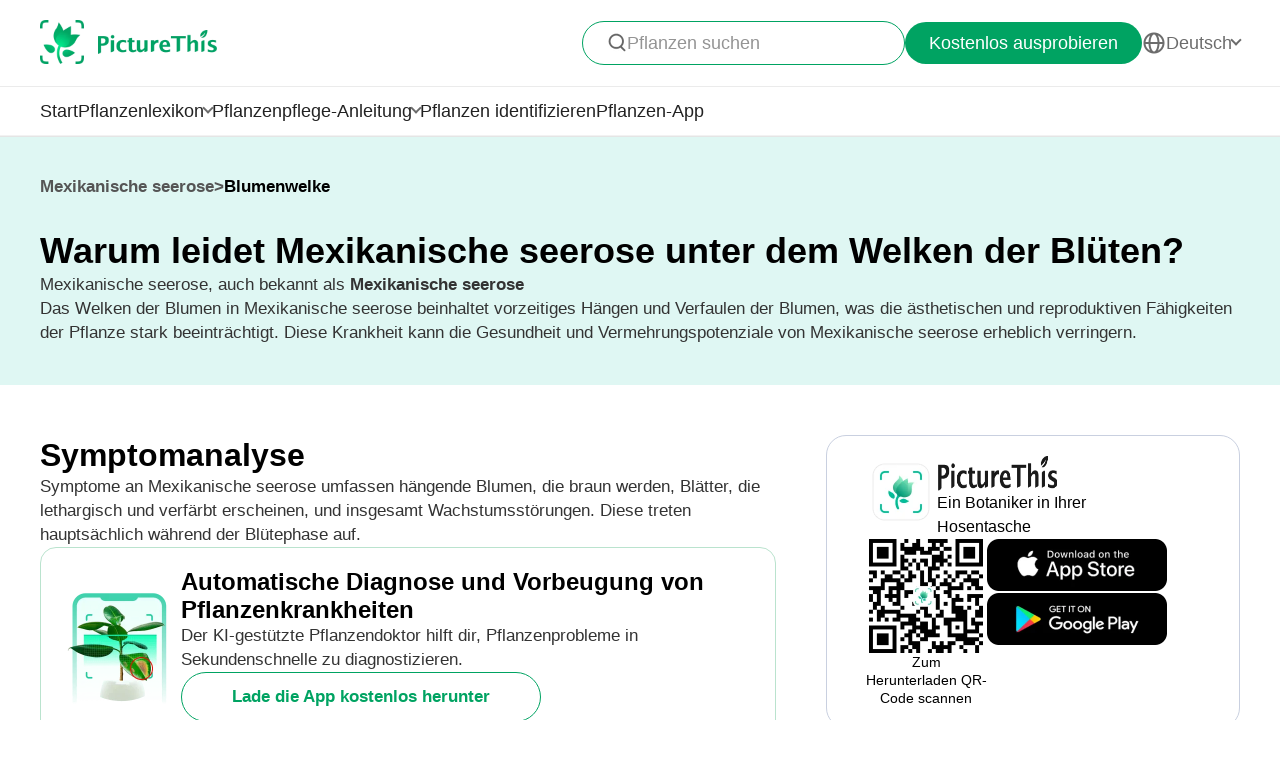

--- FILE ---
content_type: text/html
request_url: https://www.picturethisai.com/de/disease/Nymphaea-ampla-Flower-wilting.html
body_size: 16470
content:


    <!DOCTYPE html>
    <html lang="en">
    <head>
        <meta charset="utf-8" />
        <meta name="viewport" content="width=device-width, initial-scale=1.0, maximum-scale=1.0, user-scalable=0">
        <style>
            html,body,div,span,applet,object,iframe,h1,h2,h3,h4,h5,h6,p,blockquote,pre,a,abbr,acronym,address,big,cite,code,del,dfn,em,img,ins,kbd,q,s,samp,small,strike,strong,sub,sup,tt,var,b,u,i,center,dl,dt,dd,ol,ul,li,fieldset,form,label,legend,table,caption,tbody,tfoot,thead,tr,th,td,article,aside,canvas,details,embed,figure,figcaption,footer,header,hgroup,menu,nav,output,ruby,section,summary,time,mark,audio,video{margin:0;padding:0;border:0;font-size:100%;vertical-align:baseline}article,aside,details,figcaption,figure,footer,header,hgroup,menu,nav,section{display:block}body{line-height:1}ol,ul{list-style:none}blockquote,q{quotes:none}blockquote:before,blockquote:after,q:before,q:after{content:'';content:none}table{border-collapse:collapse;border-spacing:0}
            * {
                -webkit-font-smoothing: antialiased;
                box-sizing: border-box;
            }
            html,
            body {
                margin: 0;
                height: 100%;
            }
            a {
                text-decoration: none;
            }
            img[src=""], img:not([src]){
                opacity: 0;
            }

            html{
                -webkit-tap-highlight-color: rgba(0, 0, 0, 0);
                font-size: 10px;
                font-family: SFProText-Regular, helvetica;
                color: #666666;
            }

            @media all and (max-width: 980px) {
                html {
                    font-size: calc(100vw * (10 / 375));
                }
            }

        </style>
<link rel="stylesheet" type="text/css" href="/wiki-static/name/cf227af8838bfbc3a65cdd67758c2e9f/css/default/header_v2.css">
<meta http-equiv="Content-Type" content="text/html; charset=UTF-8" />
<meta name="viewport" content="width=device-width, initial-scale=1.0, maximum-scale=1.0, user-scalable=0">
<meta http-equiv="X-UA-Compatible" content="ie=edge">
<link rel="icon" href="/favicon.ico">
            <link rel="stylesheet" type="text/css" href="/wiki-static/name/cf227af8838bfbc3a65cdd67758c2e9f/css/generated/care_scenes_v2.css">


    <meta property="og:site_name" content="PictureThis">
    <meta property="og:url" content="https://www.picturethisai.com/de/disease/Nymphaea-ampla-Flower-wilting.html">

    <meta property="og:title" content="Wie behandelt man die Krankheit Blumenwelke bei Mexikanische seerose?">
    <meta property="og:description" content="Richtiges Gießen: Stellen Sie sicher, dass gleichmäßig und ausreichend gegossen wird, um Wassermangel zu vermeiden.           Hygiene: Entfernen und zerstören Sie infizierte Pflanzenteile, um die Ausbreitung von Krankheitserregern zu reduzieren.">

    <title>Wie behandelt man die Krankheit Blumenwelke bei Mexikanische seerose?</title>
    <meta name="description" content="Richtiges Gießen: Stellen Sie sicher, dass gleichmäßig und ausreichend gegossen wird, um Wassermangel zu vermeiden.           Hygiene: Entfernen und zerstören Sie infizierte Pflanzenteile, um die Ausbreitung von Krankheitserregern zu reduzieren.">
    <meta name="keywords" content="">

    <link rel="canonical" href="https://www.picturethisai.com/de/disease/Nymphaea-ampla-Flower-wilting.html"/>
            <link rel="alternate" hreflang="en"
                  href="https://www.picturethisai.com/disease/Nymphaea-ampla-Flower-wilting.html"/>
                <link rel="alternate" hreflang="tw"
                      href="https://www.picturethisai.com/zh-tw/disease/Nymphaea-ampla-Flower-wilting.html"/>
                <link rel="alternate" hreflang="ja"
                      href="https://www.picturethisai.com/ja/disease/Nymphaea-ampla-Flower-wilting.html"/>
                <link rel="alternate" hreflang="es"
                      href="https://www.picturethisai.com/es/disease/Nymphaea-ampla-Flower-wilting.html"/>
                <link rel="alternate" hreflang="fr"
                      href="https://www.picturethisai.com/fr/disease/Nymphaea-ampla-Flower-wilting.html"/>
                <link rel="alternate" hreflang="de"
                      href="https://www.picturethisai.com/de/disease/Nymphaea-ampla-Flower-wilting.html"/>
                <link rel="alternate" hreflang="ru"
                      href="https://www.picturethisai.com/ru/disease/Nymphaea-ampla-Flower-wilting.html"/>
                <link rel="alternate" hreflang="pt"
                      href="https://www.picturethisai.com/pt/disease/Nymphaea-ampla-Flower-wilting.html"/>
                <link rel="alternate" hreflang="it"
                      href="https://www.picturethisai.com/it/disease/Nymphaea-ampla-Flower-wilting.html"/>
                <link rel="alternate" hreflang="ko"
                      href="https://www.picturethisai.com/ko/disease/Nymphaea-ampla-Flower-wilting.html"/>
                <link rel="alternate" hreflang="nl"
                      href="https://www.picturethisai.com/nl/disease/Nymphaea-ampla-Flower-wilting.html"/>
                <link rel="alternate" hreflang="ar"
                      href="https://www.picturethisai.com/ar/disease/Nymphaea-ampla-Flower-wilting.html"/>
                <link rel="alternate" hreflang="ms"
                      href="https://www.picturethisai.com/ms/disease/Nymphaea-ampla-Flower-wilting.html"/>
                <link rel="alternate" hreflang="th"
                      href="https://www.picturethisai.com/th/disease/Nymphaea-ampla-Flower-wilting.html"/>
                <link rel="alternate" hreflang="sv"
                      href="https://www.picturethisai.com/sv/disease/Nymphaea-ampla-Flower-wilting.html"/>
                <link rel="alternate" hreflang="pl"
                      href="https://www.picturethisai.com/pl/disease/Nymphaea-ampla-Flower-wilting.html"/>
                <link rel="alternate" hreflang="id"
                      href="https://www.picturethisai.com/id/disease/Nymphaea-ampla-Flower-wilting.html"/>
    <link rel="alternate" hreflang="x-default" href="https://www.picturethisai.com/"/>

    </head>
    <body>


<div class="mobile-header-wrap">
    <div class="mobile-header">
        <a href="/de/">
            <img data-src="/wiki-static/name/cf227af8838bfbc3a65cdd67758c2e9f/img/icon/prod_logo2.png" alt="PictureThis" class="mobile-header-logo" width="130" height="32">
        </a>
        <div class="mobile-btns">
            <div class="mobile-btn" onclick="jumpToDownload('tryforfree')">
                Kostenlos ausprobieren
            </div>

            <img class="icon22" data-src="/wiki-static/name/cf227af8838bfbc3a65cdd67758c2e9f/img/icon/icon_more@2x.png" alt="tab list" width="22" height="22"
                 onclick="displayRouter()">
        </div>
    </div>
    <div id="mobile_router" class="mobile-drop-list">
        <img data-src="/wiki-static/name/cf227af8838bfbc3a65cdd67758c2e9f/img/icon/icon_close@2x.png" alt="PictureThis" class="mobile-drop-list-close icon24" width="24" height="24" onclick="displayRouter()">
        <div class="mobile-drop-list-item-wrap">
            <div class="mobile-drop-list-item">
                <a class="mobile-drop-list-item-text" href="/de/">
                    Start
                </a>
            </div>
        </div>
        <div class="mobile-drop-list-item-wrap">
            <div id="mobile_wiki_nav" class="mobile-drop-list-item" onclick="displayMobileNavList('mobile_wiki_nav', 'mobile_wiki_nav_list')">
                <div class="mobile-drop-list-item-text">
                    Pflanzenlexikon
                </div>
                <img data-src="/wiki-static/name/cf227af8838bfbc3a65cdd67758c2e9f/img/icon/icon_allow.png" alt="arrow" class="icon20" width="20" height="20">
            </div>

            <div id="mobile_wiki_nav_list" class="mobile-drop-list-drop">
                    <a class="mobile-drop-list-drop-item" href="/de/wiki/plants">
                        Pflanzen von A bis Z
                    </a>

                <a class="mobile-drop-list-drop-item" href="/de/wiki/toxic">
                    Giftpflanzen
                </a>
                <a class="mobile-drop-list-drop-item" href="/de/wiki/weed">
                    Unkräuter
                </a>
                <a class="mobile-drop-list-drop-item" href="/de/region">
                    Pflanzen nach Region
                </a>

                <a class="mobile-drop-list-drop-item" href="/de/wiki">
                    <div class="mobile-drop-list-drop-item-see-all">
                        Alle anzeigen
                    </div>
                    <img data-src="/wiki-static/name/cf227af8838bfbc3a65cdd67758c2e9f/img/icon/icon_allow_right.png" alt="arrow" class="icon20" width="14" height="14">
                </a>
            </div>

        </div>
        <div class="mobile-drop-list-item-wrap">
            <div id="mobile_care_nav" class="mobile-drop-list-item mobile-drop-list-item-text-select" onclick="displayMobileNavList('mobile_care_nav', 'mobile_care_nav_list')">
                <div class="mobile-drop-list-item-text">
                    Pflanzenpflege-Anleitung
                </div>
                <img data-src="/wiki-static/name/cf227af8838bfbc3a65cdd67758c2e9f/img/icon/icon_allow.png" alt="arrow" class="icon20" width="20" height="20">
            </div>
            <div id="mobile_care_nav_list" class="mobile-drop-list-drop">
                <a class="mobile-drop-list-drop-item" href="/de/care/houseplants">
                    Zimmerpflanzen
                </a>
                <a class="mobile-drop-list-drop-item" href="/de/care/gardenplants">
                    Gartenpflanzen
                </a>
                <a class="mobile-drop-list-drop-item" href="/de/care/flower">
                    Blumen
                </a>
                <a class="mobile-drop-list-drop-item" href="/de/care/fruitsvegetables">
                    Obst und Gemüse
                </a>
                <a class="mobile-drop-list-drop-item" href="/de/care">
                    <div class="mobile-drop-list-drop-item-see-all">
                        Alle anzeigen
                    </div>
                    <img data-src="/wiki-static/name/cf227af8838bfbc3a65cdd67758c2e9f/img/icon/icon_allow_right.png" alt="arrow" class="icon20" width="14" height="14">
                </a>
            </div>
        </div>
        <div class="mobile-drop-list-item-wrap">
            <a class="mobile-drop-list-item" href="/de/identify">
                <div class="mobile-drop-list-item-text">

                    Pflanzen identifizieren
                </div>
            </a>
        </div>
        <div class="mobile-drop-list-item-wrap">
            <a class="mobile-drop-list-item" href="/de/app">
                <div class="mobile-drop-list-item-text">
                    Pflanzen-App
                </div>
            </a>
        </div>

            <div class="mobile-drop-list-item-wrap">
                <div id="mobile_language_nav" class="mobile-drop-list-item" onclick="displayMobileNavList('mobile_language_nav', 'mobile_language_nav_list')">
                    <div class="mobile-drop-list-item-text">
                        Deutsch
                    </div>
                    <img data-src="/wiki-static/name/cf227af8838bfbc3a65cdd67758c2e9f/img/icon/icon_allow.png" alt="arrow" class="icon20" width="20" height="20">
                </div>
                <div id="mobile_language_nav_list" class="mobile-drop-list-drop">
                                <div class="mobile-drop-list-drop-item" onclick="jumpToLanguage('en')">
                                    English
                                </div>
                                <div class="mobile-drop-list-drop-item" onclick="jumpToLanguage('zh-tw')">
                                    繁體中文
                                </div>
                                <div class="mobile-drop-list-drop-item" onclick="jumpToLanguage('ja')">
                                    日本語
                                </div>
                                <div class="mobile-drop-list-drop-item" onclick="jumpToLanguage('es')">
                                    Español
                                </div>
                                <div class="mobile-drop-list-drop-item" onclick="jumpToLanguage('fr')">
                                    Français
                                </div>
                                <div class="mobile-drop-list-drop-item mobile-drop-list-drop-item-cur" onclick="jumpToLanguage('de')">
                                    Deutsch
                                </div>
                                <div class="mobile-drop-list-drop-item" onclick="jumpToLanguage('ru')">
                                    Pусский
                                </div>
                                <div class="mobile-drop-list-drop-item" onclick="jumpToLanguage('pt')">
                                    Português
                                </div>
                                <div class="mobile-drop-list-drop-item" onclick="jumpToLanguage('it')">
                                    Italiano
                                </div>
                                <div class="mobile-drop-list-drop-item" onclick="jumpToLanguage('ko')">
                                    한국어
                                </div>
                                <div class="mobile-drop-list-drop-item" onclick="jumpToLanguage('nl')">
                                    Nederlands
                                </div>
                                <div class="mobile-drop-list-drop-item" onclick="jumpToLanguage('ar')">
                                    العربية
                                </div>
                                <div class="mobile-drop-list-drop-item" onclick="jumpToLanguage('sv')">
                                    Svenska
                                </div>
                                <div class="mobile-drop-list-drop-item" onclick="jumpToLanguage('pl')">
                                    Polskie
                                </div>
                                <div class="mobile-drop-list-drop-item" onclick="jumpToLanguage('th')">
                                    ภาษาไทย
                                </div>
                                <div class="mobile-drop-list-drop-item" onclick="jumpToLanguage('ms')">
                                    Bahasa Melayu
                                </div>
                                <div class="mobile-drop-list-drop-item" onclick="jumpToLanguage('id')">
                                    Bahasa Indonesia
                                </div>
                </div>
            </div>
    </div>
</div>
<div class="header-wrap">
    <div class="header-wrap-top">
        <div id="top_content" class="header-wrap-top-main">
            <a href="/de/">
                <img data-src="/wiki-static/name/cf227af8838bfbc3a65cdd67758c2e9f/img/icon/prod_logo2.png" alt="PictureThis" class="header-wrap-top-main-prod-icon" width="177" height="44">
            </a>
            <div class="header-wrap-top-main-content">

                    <div class="header-wrap-top-main-content-search-wrap"  onclick="topSearch()">
                        <img data-src="/wiki-static/name/cf227af8838bfbc3a65cdd67758c2e9f/img/icon/search.png" alt="Search" class="header-wrap-top-main-content-search-wrap-icon" width="20" height="20">
                        <div class="header-wrap-top-main-content-search-wrap-text">
                            Pflanzen suchen
                        </div>
                    </div>
                <div class="header-wrap-top-main-content-download-btn" onclick="jumpToDownload('tryforfree')">
                    Kostenlos ausprobieren
                </div>
                    <div class="header-wrap-top-main-content-language-select" id="languages_btn">
                        <img data-src="/wiki-static/name/cf227af8838bfbc3a65cdd67758c2e9f/img/icon/global2.png" alt="Global" class="icon24" width="72" height="72">
                        <div class="header-wrap-top-main-content-language-select-text">
                            Deutsch
                        </div>
                        <span class="drop-list-arrow-icon"></span>
                        <div id="language_nav" class="drop-list">
                                        <div class="drop-list-item"
                                             onclick="jumpToLanguage('en')">
                                            English
                                        </div>
                                        <div class="drop-list-item"
                                             onclick="jumpToLanguage('zh-tw')">
                                            繁體中文
                                        </div>
                                        <div class="drop-list-item"
                                             onclick="jumpToLanguage('ja')">
                                            日本語
                                        </div>
                                        <div class="drop-list-item"
                                             onclick="jumpToLanguage('es')">
                                            Español
                                        </div>
                                        <div class="drop-list-item"
                                             onclick="jumpToLanguage('fr')">
                                            Français
                                        </div>
                                        <div class="drop-list-item drop-list-item-click"
                                             onclick="jumpToLanguage('de')">
                                            Deutsch
                                        </div>
                                        <div class="drop-list-item"
                                             onclick="jumpToLanguage('ru')">
                                            Pусский
                                        </div>
                                        <div class="drop-list-item"
                                             onclick="jumpToLanguage('pt')">
                                            Português
                                        </div>
                                        <div class="drop-list-item"
                                             onclick="jumpToLanguage('it')">
                                            Italiano
                                        </div>
                                        <div class="drop-list-item"
                                             onclick="jumpToLanguage('ko')">
                                            한국어
                                        </div>
                                        <div class="drop-list-item"
                                             onclick="jumpToLanguage('nl')">
                                            Nederlands
                                        </div>
                                        <div class="drop-list-item"
                                             onclick="jumpToLanguage('ar')">
                                            العربية
                                        </div>
                                        <div class="drop-list-item"
                                             onclick="jumpToLanguage('sv')">
                                            Svenska
                                        </div>
                                        <div class="drop-list-item"
                                             onclick="jumpToLanguage('pl')">
                                            Polskie
                                        </div>
                                        <div class="drop-list-item"
                                             onclick="jumpToLanguage('th')">
                                            ภาษาไทย
                                        </div>
                                        <div class="drop-list-item"
                                             onclick="jumpToLanguage('ms')">
                                            Bahasa Melayu
                                        </div>
                                        <div class="drop-list-item"
                                             onclick="jumpToLanguage('id')">
                                            Bahasa Indonesia
                                        </div>
                        </div>
                    </div>
            </div>
        </div>
        <div id="top_search_wrap" class="top_nav_search">
            <img class="top_nav_search_icon" data-src="/wiki-static/name/cf227af8838bfbc3a65cdd67758c2e9f/img/icon/icon_search@2x.png"
                 onclick="onSearch()">
            <div class="top_nav_search_warp">
                <input id="search" class="top_nav_search_input"
                       placeholder="Suchen"
                       oninput="searchInput(this)">
            </div>

            <img class="top_nav_search_icon" data-src="/wiki-static/name/cf227af8838bfbc3a65cdd67758c2e9f/img/icon/icon_text_delete@3x.png"
                 onclick="topSearch()">
            <div id="searchList" class="search_result_list">
                <div id="searchListLoading">
                    <div class="search_loading_item">
                        <div class="search_loading_item_cover"></div>
                        <div class="search_loading_item_name">
                            <div class="search_loading_best_name"></div>
                            <div class="search_loading_la_name"></div>
                        </div>
                    </div>
                    <div class="search_loading_item">
                        <div class="search_loading_item_cover"></div>
                        <div class="search_loading_item_name">
                            <div class="search_loading_best_name"></div>
                            <div class="search_loading_la_name"></div>
                        </div>
                    </div>
                    <div class="search_loading_item">
                        <div class="search_loading_item_cover"></div>
                        <div class="search_loading_item_name">
                            <div class="search_loading_best_name"></div>
                            <div class="search_loading_la_name"></div>
                        </div>
                    </div>
                </div>
                <div id="searchListResult">

                </div>
            </div>
        </div>
    </div>

    <div class="header-wrap-navs">
        <div class="header-wrap-navs-item">
            <a class="header-wrap-navs-item-text" href="/de/">
                Start
            </a>
        </div>
        <div id="wiki_category" class="header-wrap-navs-item content-category">
            <div class="header-wrap-navs-item-text">
                Pflanzenlexikon
            </div>
            <span class="drop-list-arrow-icon"></span>
            <div id="wiki_category_nav" class="drop-list">
                    <a class="drop-list-item" href="/de/wiki/plants">
                        Pflanzen von A bis Z
                    </a>

                <a class="drop-list-item" href="/de/wiki/toxic">
                    Giftpflanzen
                </a>
                <a class="drop-list-item" href="/de/wiki/weed">
                    Unkräuter
                </a>
                <a class="drop-list-item" href="/de/region">
                    Pflanzen nach Region
                </a>

                <a class="see-all-btn"  href="/de/wiki">
                    <div class="see-all-btn-text">
                        Alle anzeigen
                    </div>
                    <img data-src="/wiki-static/name/cf227af8838bfbc3a65cdd67758c2e9f/img/icon/icon_allow_right.png" alt="arrow" class="icon20" width="20" height="20">
                </a>
            </div>
        </div>
        <div id="care_category"  class="header-wrap-navs-item content-category">
            <div class="header-wrap-navs-item-text">
                Pflanzenpflege-Anleitung
            </div>
            <span class="drop-list-arrow-icon"></span>
            <div id="care_category_nav" class="drop-list">
                <a class="drop-list-item" href="/de/care/houseplants">
                    Zimmerpflanzen
                </a>
                <a class="drop-list-item" href="/de/care/gardenplants">

                    Gartenpflanzen
                </a>
                <a class="drop-list-item" href="/de/care/flower">
                    Blumen
                </a>
                <a class="drop-list-item" href="/de/care/fruitsvegetables">
                    Obst und Gemüse
                </a>
                <a class="see-all-btn" href="/de/care">
                    <div class="see-all-btn-text">
                        Alle anzeigen
                    </div>
                    <img data-src="/wiki-static/name/cf227af8838bfbc3a65cdd67758c2e9f/img/icon/icon_allow_right.png" alt="arrow" class="icon20" width="20" height="20">
                </a>
            </div>
        </div>
        <div class="header-wrap-navs-item">
            <a class="header-wrap-navs-item-text" href="/de/identify">
                Pflanzen identifizieren
            </a>
        </div>
        <div class="header-wrap-navs-item">
            <a class="header-wrap-navs-item-text" href="/de/app">
                Pflanzen-App
            </a>
        </div>
    </div>

</div>
<div id="top_mask" class="top-mask" onclick="topSearch()">

</div>

<div class="to-app-guide-popup">
    <div class="to-app-guide-popup-title">
        Diese Seite sieht in der App besser aus
    </div>
    <div class="to-app-guide-popup-links">
        <div id="pt_app_guide" class="to-app-guide-popup-link" onclick="openPictureThisApp()">
            <img data-src="/wiki-static/name/cf227af8838bfbc3a65cdd67758c2e9f/img/default_v2/pt_icon.png" alt="picturethis icon"
                 class="to-app-guide-popup-icon" width="46px" height="46px">
            <div class="to-app-guide-popup-text">
                PictureThis
            </div>
            <div class="to-app-guide-popup-btn">
                App nutzen
            </div>
        </div>
        <div id="browser_continue" class="to-app-guide-popup-link" onclick="continueBrowser()">
            <img data-src="/wiki-static/name/cf227af8838bfbc3a65cdd67758c2e9f/img/default_v2/icon_browser@3x.png" alt="picturethis icon"
                 class="to-app-guide-popup-icon" width="46px" height="46px">
            <div class="to-app-guide-popup-text">
                Browser
            </div>
            <div class="to-app-guide-popup-btn">
                Weiter
            </div>
        </div>
    </div>

</div>

<div class="ab-to-app-guide-popup">
    <div class="ab-to-app-guide-popup-content">
        <img data-src="/wiki-static/name/cf227af8838bfbc3a65cdd67758c2e9f/img/default_v2/pt_icon.png" alt="picturethis icon"
             class="ab-to-app-guide-popup-content-icon" width="40px" height="40px">
        <div class="ab-to-app-guide-popup-content-title">
            Pflanzen sofort mit einem Schnappschuss identifizieren
        </div>
        <div class="ab-to-app-guide-popup-content-text">
            Mache ein Foto, um die Pflanze sofort zu identifizieren und so schnelle Einblicke in <b>Vorbeugung von Krankheiten, Behandlung, Toxizität, Pflege, Nutzen und Symbolik</b> usw. zu erhalten.
        </div>
    </div>
    <div class="ab-to-app-guide-popup-btns">
        <div class="ab-to-app-guide-popup-download-btn" onclick="openPictureThisApp()">
            Lade die App kostenlos herunter
            <img data-src="/wiki-static/name/cf227af8838bfbc3a65cdd67758c2e9f/img/care_scenes_v2/img/mobile/lightning.png" alt="picturethis icon"
                 class="ab-to-app-guide-popup-download-btn-icon" width="28" height="42">
        </div>
        <div class="ab-to-app-guide-popup-download-btn2" onclick="continueBrowser()">
            Weiterlesen
        </div>
    </div>
</div>    <div id="app"></div>
    <script>
      window.translations = "{\"Home\":\"Start\",\"footerAppintroText\":\"PictureThis offers a powerful plant identifier to identify flowers, leaves, trees, herbs, and more in seconds! You’ll also develop your green thumb, get personalized gardening tips, and become a gardening expert!\",\"privacypolicy\":\"Kümmern wir uns erstmal um die Cookies\",\"privacyText1\":\"Wir verwenden notwendige Cookies, damit die Website funktioniert.\\\\nWir möchten andere Cookies verwenden, um deinen Besuch zu verbessern und zu personalisieren, die angezeigte Werbung anzupassen und den Website-Verkehr zu analysieren, aber nur, wenn du damit einverstanden bist. Weitere Informationen findest du unter „Cookie-Einstellungen“ oder in unseren Datenschutz-Bestimmungen.\",\"privacyText2\":\"Cookie-Einstellungen\",\"privacypolicyaccept\":\"Alle Cookies akzeptieren\",\"privacypolicymanage\":\"Cookies verwalten\",\"pagelooksbetterinapp\":\"Diese Seite sieht in der App besser aus\",\"open\":\"Öffnen\",\"websitefooter_joincommunity_title\":\"Der Community beitreten\",\"HeadAppintroText1\":\"Kategorien\",\"HeadAppintroText2\":\"Pflanzenlexikon\",\"HeadAppintroText3\":\"Pflanzenpflege-Anleitung\",\"carepositioningnavigation_about_text\":\"Über uns\",\"premium_priceskuagreement_text_bd1\":\"Nutzungsbedingungen\",\"premium_priceskuagreement_text_bd2\":\"Privacy Policy\",\"webh5_privacypolicy_text_cookiessetting\":\"Cookie-Einstellungen\",\"carepositioningnavigation_faq_text\":\"FAQ\",\"webarticle_continue_title_text\":\"Lese in unserer App weiter - das ist besser\",\"webarticle_continue_subtitle1_text\":\"eine Datenbank mit mehr als 400.000 Pflanzen\",\"webarticle_continue_subtitleand_text\":\"und\",\"webarticle_continue_subtitle2_text\":\"Unbegrenzte Anzahl von Anleitungen auf Knopfdruck...\",\"webpremium_title_text\":\"Deine ultimative Pflegeanleitung für Pflanzen\",\"webpremium_subtitle_text\":\"Auf die bessere Art und Weise bestimmen, anbauen und düngen!\",\"subscription_text_text1\":\"17.000 Arten regional und 400.000 Arten weltweit erforscht\",\"subscription_text_text2\":\"Fast 5 Jahre Forschung\",\"subscription_text_text3\":\"Über 80 Botanik- und Gartenexperten\",\"DOWNLOAD_DESCRIPTION\":\"Botaniker in der Hosentasche\",\"DOWNLOAD_QR_DESCRIPTION\":\"Zum Herunterladen QR-Code scannen\",\"webdownload_QRcode_text\":\"Scanne den QR-Code mit der Kamera deines Telefons, um die App herunterzuladen.\",\"downloadapp_btndownload_text\":\"Lade die App kostenlos herunter\",\"downloadapp_allplantcaretypes_title\":\"Kultiviere einen blühenden Garten mit %s Anleitung\",\"downloadapp_caretipsandtricks_text\":\"Halte deine Pflanzen glücklich und gesund mit unserem Leitfaden zu Bewässerung, Beleuchtung, Nahrung und mehr!\",\"feedbackwebsite_feedback_title\":\"Feedback\",\"feedbackwebsite_ilike_text\":\"Mir gefällt der Inhalt\",\"feedbackwebsite_idislike_text\":\"Mir gefällt der Inhalt nicht\",\"feedbackwebsite_contenterror_text\":\"Inhaltliche Fehler\",\"feedbackwebsite_poorcontent_text\":\"Schlechte Inhalte, Fehler usw.\",\"feedbackwebsite_suggestions_text\":\"Anregungen\",\"feedbackwebsite_elsecanimprove_text\":\"Lass uns wissen, wie wir diesen Abschnitt noch verbessern können.\",\"feedbackh5_suggestions_text\":\"Hilf uns, uns zu verbessern\",\"feedbackwebsite_submit_text\":\"Absenden\",\"feedbackh5_inputtips_text\":\"Bitte beschreibe uns kurz das Problem\",\"feedback_thanksforshare_text\":\"Vielen Dank für dein Feedback!\",\"learnMore\":\"Mehr erfahren\",\"encyclopediabyregion_instantlyidentify_title\":\"Pflanzen sofort mit einem Schnappschuss identifizieren\",\"downloadapp_caredisease_title\":\"Automatische Diagnose und Vorbeugung von Pflanzenkrankheiten\",\"encyclopediabyregion_fulltipsandticks_title\":\"Hole dir Tipps und Tricks für die Pflege deiner Pflanzen\",\"encyclopediabyregion_toxicaroundyou_title\":\"Identifiziere giftige Pflanzen in deiner Umgebung\",\"encyclopediabyregion_reasontochoose_title\":\"Entdecke 4 spannende Gründe, dich für %s zu entscheiden\",\"wiki_appdownloadbotanist_text\":\"Ein Botaniker in Ihrer Hosentasche\",\"encyclopediaask_fulltipsandticks_text\":\"Mache ein Foto, um die Pflanze sofort zu identifizieren und so schnelle Einblicke in Vorbeugung von Krankheiten, Behandlung, Toxizität, Pflege, Nutzen und Symbolik usw. zu erhalten.\",\"care_subhowtocarefor_title\":\"%1$s, auch bekannt als %2$s\",\"readmore\":\"Mehr erfahren\",\"care_downloadcardbtn_text\":\"PictureThis kostenlos herunterladen\",\"plantidentify_downloadappbottomfreetrial_text\":\"7-tägige kostenlose Testversion\",\"encyclopediaask_fulltipsandticks_text_bd\":\"Vorbeugung von Krankheiten, Behandlung, Toxizität, Pflege, Nutzen und Symbolik\",\"question_learnmoreabout_title\":\"Erfahre mehr über \",\"navigation_tab1_title\":\"Start\",\"caretransplant_comprehensiveguide_title\":\"Ein umfassender Leitfaden für %s\",\"detailspage_carescenario32_text\":\"Innen\",\"identify_result_conditions_text_location2\":\"Draußen\",\"detailspage_carescenario33_text\":\"In Töpfen im Freien\",\"detailspage_carescenario34_text\":\"Im Boden\",\"carewateringfrequency_smartguidance_text\":\"Installiere die App für saisonale Bewässerungstipps\",\"result_care_title\":\"Pflege\",\"caretransplant_howtotransplant_title\":\"Wie man %s umpflanzt\",\"plantcare_transplant_preparations\":\"Welche Vorbereitungen sind notwendig, bevor %s transplantiert wird?\",\"plantcare_transplant_tool\":\"Welche Ausrüstung solltest du vor der Umpflanzung von %s vorbereiten?\",\"plantcare_transplant_removal_step\":\"Wie entfernst du %s aus dem Boden?\",\"plantcare_transplant_step\":\"Schritt-für-Schritt-Anleitung zum Umpflanzen von %s\",\"plantcare_transplant_postcare\":\"Wie pflegst du %s nach dem Umpflanzen?\",\"plantcare_transplant_troubleshooting\":\"Lösungen für häufige Probleme beim Umpflanzen von %s.\",\"home_trendingplantsviewmore_text\":\"Mehr anzeigen\",\"subdividedcare_discoverplantcare_text\":\"Entdecke Pflegeinformationen zu saisonalen Tipps, Pflanzenkrankheiten und mehr.\",\"subdividedcare_discoverplantwiki_text\":\"Entdecke Informationen über Pflanzenkrankheiten, Giftigkeit, Unkrautbekämpfung und mehr.\",\"carebasiccare_remindersdownloadapp_text\":\"APP TESTEN\",\"detailspage_carescenario29_text\":\"Mehr anzeigen\",\"detailspage_carescenario28_text\":\"Symptomdetails und Lösungen\",\"detailspage_carescenario46_text\":\"Lösungen\",\"detailspage_carescenario_text\":\"Anforderungen\",\"detailspage_carescenario6_text\":\"Wesentliches\",\"carebasiccare_lightmeter_title\":\"Mit der PictureThis-App die optimale Pflanzenbeleuchtung ermitteln.\",\"carebasiccare_lightmeter_text\":\"Die PictureThis-App ermittelt im Handumdrehen den idealen Standort für ihre Pflanzen - so schaffen sie kinderleicht beste Bedingungen für ein langes Pflanzenleben.\",\"detailspage_carescenario172_text\":\"Mehr\",\"plantcare_transplant_summary\":\"Wie pflanzt man %s erfolgreich um?\",\"plantcare_transplant_time_content\":\"Wann ist die Idealzeit zum Umpflanzen von %s?\",\"plantcare_transplant_spacing_content\":\"Wie viel Platz solltest du zwischen %s-Pflanzen lassen?\",\"plantcare_transplant_soil_content\":\"Was ist die beste Erdmischung für das Umpflanzen von %s?\",\"plantcare_transplant_location_content\":\"Wohin solltest du %s umpflanzen?\",\"plantcare_watering_web_summary\":\"%s Watering Instructions\",\"plantcare_watering_web_time\":\"When Should I Water My %s?\",\"plantcare_watering_web_method\":\"How Should I Water My %s?\",\"plantcare_watering_web_amount\":\"How Much Water Does %s Really Need?\",\"plantcare_watering_web_watertype\":\"What Kind of Water is Best for %s?\",\"plantcare_watering_web_frequency\":\"How Often Should I Water %s?\",\"text_watering_frequency\":\"Gießhäufigkeit\",\"carewateringfrequency_smartseasonal_title\":\"Intelligente saisonale Bewässerung\",\"detailspage_carescenario2_text\":\"Genauso wie Menschen haben auch Pflanzen ihre eigenen Vorlieben und Bedürfnisse. Widme Zeit dem Verständnis deiner Pflanzen, damit du sie richtig pflegen kannst.\",\"detailspage_carescenario3_text\":\"Beobachte deine Pflanzen aufmerksam und lerne aus ihren Wachstumsmustern, um mehr im Einklang mit ihren Bedürfnissen zu sein, während ihr gemeinsam wachst.\",\"detailspage_carescenario4_text\":\"Behalte neue Pflanzen und Keimlinge im Auge, da sie empfindlich auf sowohl zu viel als auch zu wenig Bewässerung reagieren. Überschütte sie mit sanfter Liebe und Aufmerksamkeit, um ihr Wachstum und ihre Stärke zu fördern.\",\"detailspage_carescenario5_text\":\"Lass den Rhythmus deines lokalen Klimas deine Bewässerungsgewohnheiten bestimmen und passe deinen Zeitplan dem wechselnden Wetter und den Bedürfnissen deiner Pflanzen an.\",\"detailspage_carescenario49_text\":\"Keimling\",\"detailspage_carescenario50_text\":\"Wachstum\",\"detailspage_carescenario51_text\":\"Blütezeit\",\"detailspage_carescenario52_text\":\"Fruchtbildung\",\"plantcare_watering_web_seasonal\":\"How Do %s\'s Watering Needs Change with the Seasons?\",\"plantcare_watering_web_tips\":\"What Expert Tips Can Enhance %s Watering Routine?\",\"plantcare_watering_web_hydroponic\":\"Considering Hydroponics? How to Manage a Water-Grown %s?\",\"detailspage_carescenario25_text\":\"Wichtige Symptome\",\"plantcare_watering_web_troubleshooting\":\"Watering Troubleshooting for %s\",\"carewater_signsofoverwater_title\":\"Anzeichen für Über- und Unterbewässerung bei %s\",\"carewater_overwatersymptom_title\":\"Überwässerungssymptome von %s\",\"carewater_overwaterslution_title\":\"Lösungen für Überwässerung bei %s\",\"carewater_underwaterslution_title\":\"Lösungen für Unterwässerung bei %s\",\"plantcare_pollination_summary\":\"Was solltest du über die Bestäubung von %s wissen?\",\"plantcare_overwinter_web_summary\":\"Was bedeutet Überwinterung für %s?\",\"plantcare_pruning_web_summary\":\"Wichtige Grundlagen für effektive Schnitttechniken\",\"commondiseasedetail_overview_title\":\"Was bedeutet die Krankheit %1$s bei %2$s ?\",\"downloadapp_caregardeningdesign_title\":\"Werde zum Meister im Gartendesign mit Pflanzen mit %s\",\"downloadapp_caregardeningdesign_text\":\"Lerne, wie du Pflanzen kombinierst und platzierst, um ein schönes und friedliches Zuhause zu schaffen.\",\"downloadapp_caretoxicplants_title\":\"Identifiziere giftige Pflanzen in deinem Garten\",\"downloadapp_caretoxicplants_text\":\"Finde heraus, was für Menschen und Haustiere giftig und was sicher ist.\",\"settings_help_subscription_text41\":\"PictureThis\",\"caresunlight_sunlightrequirements_title\":\"Sonnenlichtanforderungen für %s\",\"caresunlight_whataresunlightrequire_title\":\"Was sind die Sonnenlichtanforderungen für %s ?\",\"detailspage_carescenario63_text\":\"Über 6 Stunden Sonnenlicht\",\"detailspage_carescenario64_text\":\"Etwa 3–6 Stunden Sonnenlicht\",\"detailspage_carescenario65_text\":\"Weniger als 3 Stunden Sonnenlicht\",\"detailspage_carescenario66_text\":\"Indirektes Sonnenlicht den ganzen Tag\",\"diagnose_result_temperaturedetail_title_tolerance\":\"Toleranz\",\"detailspage_carescenario69_text\":\"Beobachten Sie, wie das Sonnenlicht anmutig durch Ihren Garten wandert, und wählen Sie Stellen aus, die die perfekte Balance aus Licht und Schatten für Ihre Pflanzen bieten und so ihr Wohlbefinden sicherstellen.\",\"caresunlight_indooressentials_title\":\"Essentials zum Sonnenlicht in Innenräumen für %s\",\"caresunlight_outdooressentials_title\":\"Essentials zum Sonnenlicht im Freien für %s\",\"detailspage_carescenario53_text\":\"Bevorzugt\",\"detailspage_carescenario54_text\":\"Akzeptabel\",\"detailspage_carescenario55_text\":\"Ungeeignet\",\"detailspage_carescenario171_text\":\"Hinweise\",\"detailspage_carescenario60_text\":\"Künstliche Beleuchtung\",\"detailspage_carescenario59_m_text\":\"Zimmerpflanzen benötigen ausreichendes Licht für optimales Wachstum. Wenn das natürliche Sonnenlicht nicht ausreicht, insbesondere im Winter oder in weniger sonnigen Räumen, bieten künstliche Lichtquellen eine wichtige Lösung, die ein schnelleres und gesünderes Wachstum fördert.\",\"detailspage_carescenario58_ft_text\":\"Zimmerpflanzen benötigen ausreichendes Licht für ein optimales Wachstum. Wenn das natürliche Sonnenlicht nicht ausreicht, insbesondere im Winter oder in weniger sonnigen Räumen, bieten künstliche Lichtquellen eine wichtige Lösung, um ein schnelleres und gesünderes Wachstum zu fördern.\\\\n1. Wählen Sie die richtige Art von künstlichem Licht: LED-Lampen sind eine beliebte Wahl für die Beleuchtung von Zimmerpflanzen, da sie an die spezifischen Lichtwellenlängen angepasst werden können, die Ihre Pflanzen benötigen.\\\\nPflanzen, die volle Sonne benötigen, benötigen 30-50 W/ft² künstliches Licht, Pflanzen mit teilweisem Sonnenlichtbedarf benötigen 20-30 W/ft² und Pflanzen, die volle Schattenbedeckung benötigen, benötigen 10-20 W/ft².\\\\n2. Bestimmen Sie den geeigneten Abstand: Platzieren Sie die Lichtquelle 12-36 Zoll über der Pflanze, um das natürliche Sonnenlicht nachzuahmen.\\\\n3. Bestimmen Sie die Dauer: Ahmen Sie die Länge der natürlichen Tageslichtstunden für Ihre Pflanzenart nach. Die meisten Pflanzen benötigen 8-12 Stunden Licht pro Tag.\",\"caresunlight_signsofinsufficient_title\":\"Anzeichen für unzureichendes Licht und übermäßiges Licht bei %s\",\"detailspage_carescenario180_text\":\"Chlorose\",\"detailspage_carescenario181_text\":\"Chlorose ist eine Erkrankung, bei der die Blätter der Pflanze ihre grüne Farbe verlieren und gelb werden. Dies ist auf den Abbau von Chlorophyll durch übermäßiges Sonnenlicht zurückzuführen, was sich negativ auf die Photosynthese der Pflanze auswirkt.\",\"detailspage_carescenario182_text\":\"Sonnenbrand\",\"detailspage_carescenario183_text\":\"Sonnenbrand tritt auf, wenn die Blätter oder Stiele der Pflanze durch intensive Sonneneinstrahlung beschädigt werden. Es zeigt sich als helle, gebleichte oder nekrotische Bereiche im Pflanzengewebe und kann die allgemeine Gesundheit der Pflanze beeinträchtigen.\",\"detailspage_carescenario184_text\":\"Blattrollen\",\"detailspage_carescenario185_text\":\"Blattrollen ist ein Symptom, bei dem sich Blätter unter extremen Sonnenlichtbedingungen krümmen oder verdrehen. Dies ist ein Abwehrmechanismus der Pflanze, um die der Sonne ausgesetzte Oberfläche zu verringern und Wasserverlust und Schäden zu minimieren.\",\"detailspage_carescenario186_text\":\"Welken\",\"detailspage_carescenario187_text\":\"Welken tritt auf, wenn eine Pflanze den Turgordruck verliert und ihre Blätter und Stiele zu hängen beginnen. Übermäßige Sonneneinstrahlung kann das Welken verursachen, indem sie den Wasserverlust der Pflanze durch Transpiration erhöht und es der Pflanze erschwert, ausreichend hydriert zu bleiben.\",\"detailspage_carescenario188_text\":\"Blattsengen\",\"detailspage_carescenario189_text\":\"Blattversengung ist ein Symptom, das sich durch das Auftreten von braunen, trockenen und knusprigen Rändern oder Flecken auf den Blättern aufgrund von übermäßigem Sonnenlicht auszeichnet. Dies kann zu einer Verringerung der photosynthetischen Kapazität und der allgemeinen Pflanzengesundheit führen.\",\"caresunlight_solutionsforinsufficient_title\":\"Lösungen für unzureichendes Licht bei %s\",\"caresunlight_indoorinsufficientsolutions_title\":\"Lösungen für den Innenbereich bei unzureichendem Licht in %s\",\"caresunlight_outdoorinsufficientsolutions_title\":\"Lösungen für den Außenbereich bei unzureichendem Licht in %s\",\"caresunlight_solutionsforexcessive_title\":\"Lösungen für übermäßiges Licht bei %s\",\"caresunlight_indoorexcessivesolutions_title\":\"Lösungen für den Innenbereich bei übermäßigem Licht in %s\",\"caresunlight_outdoorexcessivesolutions_title\":\"Lösungen für den Außenbereich bei übermäßigem Licht in %s\",\"caretoxic_isplantpoisonous_title\":\"Ist %s giftig?\",\"caredisease_diseaseonitemplant_title\":\"%1$s, eine Krankheit, die auf %2$s gefunden wurde\",\"caredisease_diseaseonplant_title\":\"%1$s auf %2$s\",\"commondiseasedetail_symptom_title\":\"Symptomanalyse\",\"commondiseasedetail_causes_title\":\"Was verursacht die Krankheit %1$s bei %2$s?\",\"commondiseasedetail_treatment_title\":\"Wie behandelt man die Krankheit %1$s bei %2$s?\",\"commondiseasedetail_prevention_title\":\"Wie verhindert man %1$s bei %2$s?\",\"commondiseasedetail_infectiousness_title\":\"Infektiosität\",\"commondiseasedetail_lethality_title\":\"Letalität\",\"commondiseasedetail_morefaqs_title\":\"FAQs zu %s\",\"commondiseasedetail_otherproblems_title\":\"Weitere häufige Probleme bei %s\",\"commondiseasedetail_activeperiod_title\":\"Wann ist die Hochphase von %1$s bei %2$s?\",\"plantcare_overwinter_web_considerations\":\"Welche Schlüsselfaktoren sollten bei der Überwinterung von %s berücksichtigt werden?\",\"plantcare_overwinter_web_growthhabits\":\"Wachstumsgewohnheiten und andere Faktoren\",\"plantcare_overwinter_web_uniquerequirements\":\"Spezielle Pflegeanforderungen\",\"plantcare_overwinter_web_particular\":\"Besondere Empfindlichkeiten\",\"plantcare_overwinter_web_distinct_practices\":\"Welche speziellen Methoden gibt es für ein erfolgreiches Überwintern von %s?\",\"plantcare_overwinter_web_challenges\":\"Was sind die Herausforderungen und Vorteile des Überwinterns von %s?\",\"plantcare_overwinter_web_humidity\":\"Wie kann die Luftfeuchtigkeit in Innenräumen im Winter für %s geregelt werden?\",\"plantcare_overwinter_web_potential\":\"Wie steht es um die Winterfestigkeit von %s im Freien?\",\"plantcare_wintercare_web_temperature\":\"Was ist die ideale Temperaturspanne für %s im Winter?\",\"plantcare_wintercare_web_lighting\":\"Was sind die Lichtanforderungen für %s im Winter?\",\"plantcare_wintercare_web_watering\":\"Wie sollte man %s im Winter gießen?\",\"plantcare_wintercare_web_fertilization\":\"Wie sieht der Düngeplan für %s im Winter aus?\",\"plantcare_wintercare_web_pruning\":\"Wie beschneidet man %s im Winter?\",\"plantcare_wintercare_web_transplanting\":\"Wann und wie solltest du %s im Winter verpflanzen?\",\"plantcare_wintercare_web_pest_disease\":\"Wie kann man Schädlinge und Krankheiten im Winter bei %s bekämpfen?\",\"plantcare_wintercare_web_overall\":\"Was sind die allgemeinen Empfehlungen für die Winterpflege, damit eine %s gedeiht?\",\"plantcare_wintercare_web_summary\":\"Was sind die allgemeinen Pflegeanforderungen für %s im Winter?\",\"carepollination_howtopollinate_title\":\"Wie man %s bestäubt\",\"plantcare_pollination_pollinators\":\"Welche Bestäuber eignen sich für %s?\",\"plantcare_pollination_basic\":\"Wie erfolgt die Bestäubung in %s?\",\"plantcare_pollination_attract\":\"Wie kannst du die Bestäubung von %s verbessern?\",\"plantcare_pollination_success\":\"Wie kann man feststellen, ob %s bestäubt wurde?\",\"plantcare_pollination_handpollinationtime\":\"Grundlegendes zur Handbestäubung in %s\",\"PlantCare:PollinationDifficulty\":\"Schwierigkeitsgrad\",\"PlantCare:PollinationDuration\":\"Dauer\",\"plantcare_pollination_tools\":\"Welche Werkzeuge sind für die Handbestäubung von %s erforderlich?\",\"plantcare_pollination_timewindow\":\"Was ist der optimale Zeitpunkt für die Handbestäubung von %s?\",\"plantcare_pollination_steps\":\"Schritte zur Handbestäubung von %s\",\"plantcare_pollination_troubleshooting\":\"Warum gibt es keine Früchte auf %s, obwohl es Blumen gibt?\",\"PlantFacts:BloomTime\":\"Blütezeit\",\"PlantCare:PollinationPrimaryPollinators\":\"Hauptbestäuber\",\"PlantCare:PollinationPotentialPollinators\":\"Potenzielle Bestäuber\",\"caretemperature_temperaturerange_title\":\"Was ist der ideale Temperaturbereich für %s?\",\"caretemperature_temperatureessentials_title\":\"Temperaturgrundlagen für %s\",\"caretemperature_signsoftemperature_title\":\"Anzeichen von niedriger und hoher Temperatur bei %s\",\"diagnose_result_temperaturedetail_title_ideal\":\"Ideal\",\"caretemperature_solutionsforlow_title\":\"Lösungen für niedrige Temperaturen bei %s\",\"caretemperature_solutionsforhign_title\":\"Lösungen für hohe Temperaturen bei %s\",\"detailspage_carescenario200_text\":\"Regionale Überwinterungsstrategien\",\"detailspage_carescenario74_text\":\"Genau wie Menschen haben auch jede Pflanze ihre eigenen Vorlieben. Erfahren Sie mehr über die Temperaturbedürfnisse Ihrer Pflanzen und schaffen Sie eine behagliche Umgebung, damit sie gedeihen können.\",\"detailspage_carescenario75_text\":\"Während Sie sich um Ihre Pflanzen kümmern, wird Ihre Bindung zu ihnen stärker werden. Vertrauen Sie Ihrer Intuition, während Sie ihre Temperaturbedürfnisse kennenlernen, und feiern Sie die gemeinsame Reise, die Sie teilen.\",\"detailspage_carescenario76_text\":\"Überwachen Sie liebevoll die Temperatur um Ihre Pflanzen herum und passen Sie ihre Umgebung bei Bedarf an. Ein Thermometer kann Ihnen bei diesem herzlichen Unterfangen helfen.\",\"detailspage_carescenario77_text\":\"Seien Sie geduldig und sanft mit sich selbst, während Sie die Temperaturbedürfnisse Ihrer Pflanzen erkunden. Schätzen Sie Ihre Erfolge, lernen Sie aus Herausforderungen und pflegen Sie Ihren Garten mit Liebe, um einen Ort zu schaffen, der die Wärme Ihrer Fürsorge widerspiegelt.\",\"care_basiccareguideprune_title\":\"Wie beschneidet man %s?\",\"plantcare_pruning_web_benefits\":\"Was sind die Vorteile des Beschneidens von %s ?\",\"plantcare_pruning_web_time\":\"Wann ist der beste Zeitpunkt zum Beschneiden von %s?\",\"plantcare_pruning_web_tools\":\"Welche Werkzeuge brauche ich zum Beschneiden von %s?\",\"plantcare_pruning_web_method\":\"Wie beschneidet man %s?\",\"plantcare_pruning_web_care\":\"Pflege nach dem Beschneiden für %s\",\"plantcare_pruning_web_mistakes\":\"Häufige Fehler beim Beschneiden von %s\",\"plantcare_pruning_web_tips\":\"Allgemeine Beschneidungstipps für %s\",\"carefengshui_goodforfengshui_title\":\"Ist %s gut für Feng Shui?\",\"plantcultural_fengshu_characteristics_title\":\"Was sind die Hauptmerkmale von %s im Feng Shui?\",\"PlantCultural:FengShuiChi\":\"Chi (Qi)\",\"PlantCultural:FengShuiElement\":\"Element\",\"PlantCultural:FengShuiDirection\":\"Richtung\",\"PlantCultural:FengShuiPotColor\":\"Farbe des Topfes\",\"PlantCultural:FengShuiPotShape\":\"Topfform\",\"plantcultural_fengshu_symbolic_title\":\"Wie beeinflusst %s die Energien in deinem Leben?\",\"plantcultural_fengshu_benefits_title\":\"Was macht %s zu einer günstigen Wahl im Feng Shui?\",\"plantcultural_fengshu_precautions_title\":\"Welche Wartungstipps sollten für %s beachtet werden?\",\"plantcultural_fengshu_compatibility_title\":\"Wo soll %s für Feng Shui positioniert werden?\",\"plantcultural_fengshu_pairplants_title\":\"Welche Pflanzen verstärken die Feng Shui-Energie von %s?\",\"plantcultural_fengshu_notpairplants_title\":\"Welche Pflanzen können die positive Energie von %s hemmen?\",\"carefengshui_fengshuimean_title\":\"Feng Shui-Bedeutungen des %s\",\"caretoxic_toxicofplant_title\":\"Die Toxizität von %s\",\"planttoxic_toxictodog_summary\":\"Ist %s giftig für Hunde?\",\"planttoxic_toxictocat_summary\":\"Ist %s giftig für Katzen?\",\"planttoxic_identifypicture_title\":\"So identifizierst du %s\",\"planttoxic_toxictohuman_summary\":\"Ist %s giftig für den Menschen?\",\"caretransplant_moreabputcare_title\":\"Mehr Infos zu %s Wachstum und Pflege\",\"care_howtocarefor_title\":\"Wie man %s anbaut und pflegt\",\"carewater_howtowater_title\":\"Wie man %s gießt\",\"caregenus_propagatecare_title\":\"Wie vermehrt man %s\",\"careoverwinter_howtocareinwinter_title\":\"Wie man %s im Winter pflegt\",\"caretransplant_moreinformation_title\":\"Möchtest du mehr über %s erfahren?\",\"care_commondiseasebtnlearnmorepc_text\":\"Erfahre mehr über %s\",\"home_planttopicreadmore_text\":\"Mehr erfahren\",\"downloadapp_caresunlight_title\":\"Verbessere das Wohlergehen deiner Pflanzen durch die perfekte Beleuchtung\",\"downloadapp_caresunlight_text\":\"Verwende einfach dein Handy, um die besten Standorte für ihre optimale Gesundheit zu finden.\",\"downloadapp_caredisease_text\":\"Der KI-gestützte Pflanzendoktor hilft dir, Pflanzenprobleme in Sekundenschnelle zu diagnostizieren.\",\"home_numberof5starreviews_text\":\"5-Sternebewertung\",\"home_numberofdownloads_text\":\"Downloads\",\"plantcare_propagating_web_method\":\"Wie vermehrt man %s\",\"carescenesnewpant_downloadnurturenewplants_title\":\"Pflege deine neuen Pflanzen mit Pflegetipps von PictureThis damit sie Gedeihen\",\"carescenesnewpant_downloadnurturenewplants_text\":\"Mit unseren Tipps zu Bewässerung, Beleuchtung, Umtopfen, Fütterung und vielem mehr sorgst du dafür, dass deine neuen Pflanzen gut gedeihen!\",\"carescenesnewpant_flowermeaningques_title\":\"Was ist die Bedeutung der Blume %s?\",\"carescenesnewpant_howtochoose_title\":\"Wie man gesunde %s auswählt und kauft \",\"transplantcarescenes_idealtime_title\":\"Ideale Zeit\",\"transplantcarescenes_idealspacing_title\":\"Ideale Abstände\"}";
      window.fields = "{}";
      window.staticUrl = "/wiki-static/name/cf227af8838bfbc3a65cdd67758c2e9f/";
      window.languageCode = 'de';
      window.lang = 'DEU';
      window.nameInfo = "{\"mainImage\":{},\"cmsDisplayName\":\"Nymphaea-ampla-Flower-wilting\",\"latinName\":\"Nymphaea-ampla-Flower-wilting\",\"rawLatinName\":\"Nymphaea-ampla-Flower-wilting\"}";
      window.isCareScenesPage = false;
      window.currentCareSceneType = "disease";
      window.currentCareSceneJson = "{\"item\":{\"link\":\"/de/disease/Nymphaea-ampla-Flower-wilting.html\",\"type\":\"disease\",\"icon\":\"\",\"title\":\"Disease\",\"tabTitle\":\"\",\"summary\":\"Das Welken der Blumen in Mexikanische seerose beinhaltet vorzeitiges Hängen und Verfaulen der Blumen, was die ästhetischen und reproduktiven Fähigkeiten der Pflanze stark beeinträchtigt. Diese Krankheit kann die Gesundheit und Vermehrungspotenziale von Mexikanische seerose erheblich verringern.\",\"value\":\"\",\"button\":\"Erfahre mehr über die Krankheit\"},\"aboveCard\":{},\"downloadConfig\":{\"key\":\"instantlyidentify\",\"icon\":\"Instantly_identify.png\",\"title\":\"Pflanzen sofort mit einem Schnappschuss identifizieren\",\"text\":\"Mache ein Foto, um die Pflanze sofort zu identifizieren und so schnelle Einblicke in <b>Vorbeugung von Krankheiten, Behandlung, Toxizität, Pflege, Nutzen und Symbolik<\/b> usw. zu erhalten.\",\"btnText\":\"Lade die App kostenlos herunter\"},\"tag\":\"\",\"imageUrl\":\"\",\"nav\":{\"title\":\"Pflanzenpflege-Anleitung\",\"type\":\"care\"},\"seoTitle\":\"Wie behandelt man die Krankheit Blumenwelke bei Mexikanische seerose?\",\"seoDes\":\"\\n \\n \\n  \\n   Richtiges Gießen: Stellen Sie sicher, dass gleichmäßig und ausreichend gegossen wird, um Wassermangel zu vermeiden.\\n   \\n \\n\\n \\n \\n  \\n   Hygiene: Entfernen und zerstören Sie infizierte Pflanzenteile, um die Ausbreitung von Krankheitserregern zu reduzieren.\\n   \\n \\n\",\"diseaseName\":{\"uid\":\"pmf1j8zo\",\"link\":\"/de/disease/Nymphaea-ampla-Flower-wilting.html\",\"diseaseUid\":\"yk8vjez5\",\"plantName\":\"Mexikanische seerose\",\"plantCmsOtherCommonNames\":\"Mexikanische seerose\",\"diseaseName\":\"Blumenwelke\",\"plantCmsName\":{\"uid\":\"te2ekipz\",\"scientific_name\":\"Nymphaea ampla\"},\"otherCommonNames\":{\"title\":\"Weitere häufige Probleme bei Mexikanische Seerose\",\"key\":\"commondiseasedetail_otherproblems_title\",\"contents\":[{\"plantDiseaseUid\":\"n4og3ubq\",\"diseaseUid\":\"r1ybtj4r\",\"displayName\":\"Raupe\",\"mainImageUrl\":\"\",\"summary\":\"<html>\\n <head><\/head>\\n <body>\\n  <div>\\n   Die Krankheit \'Raupe\' bezieht sich auf die Schäden, die die Larvenstadien von Schmetterlingen und Motten auf Mexikanische seerose verursachen. Die Larven fressen an den Blättern, verursachen Entlaubung, reduzieren die Vitalität und können bei starkem Befall zum Pflanzentod führen.\\n  <\/div> \\n <\/body>\\n<\/html>\",\"link\":\"/de/disease/Nymphaea-ampla-Caterpillar.html\"},{\"plantDiseaseUid\":\"bbacl4x9\",\"diseaseUid\":\"rcdr2mor\",\"displayName\":\"Mottenschildlaus\",\"mainImageUrl\":\"\",\"summary\":\"<html>\\n <head><\/head>\\n <body>\\n  <div>\\n   Die Weiße Fliegenkrankheit beeinträchtigt hauptsächlich die Photosynthese von Mexikanische seerose, was zu gestörtem Wachstum und vorzeitigem Blattabwurf führt. Eine effektive Bekämpfung erfordert kulturelle Praktiken und chemische Behandlungen, die auf die Kontrolle der Weißen Fliege abgestimmt sind.\\n  <\/div> \\n <\/body>\\n<\/html>\",\"link\":\"/de/disease/Nymphaea-ampla-Whitefly.html\"},{\"plantDiseaseUid\":\"r4rd7z0x\",\"diseaseUid\":\"u4xfhhpc\",\"displayName\":\"Wolllaus\",\"mainImageUrl\":\"\",\"summary\":\"<html>\\n <head><\/head>\\n <body>\\n  <div>\\n   Die Woll-Laus-Krankheit beeinträchtigt Mexikanische seerose schwer, verursacht gelbe Blätter, Wachstumsstörungen und möglichen Pflanzentod. Die Schädlinge saugen an Pflanzensaft, scheiden Honigtau aus und ziehen Rußschimmel an, was das Aussehen und die Gesundheit der Pflanze beeinträchtigt.\\n  <\/div> \\n <\/body>\\n<\/html>\",\"link\":\"/de/disease/Nymphaea-ampla-Mealybug.html\"},{\"plantDiseaseUid\":\"qlzpgemv\",\"diseaseUid\":\"ftdqamyt\",\"displayName\":\"Blattwelke\",\"mainImageUrl\":\"\",\"summary\":\"<html>\\n <head><\/head>\\n <body>\\n  <div>\\n   Blattwelke in Mexikanische seerose äußert sich als Hängen oder Einrollen der Blätter, was zu reduzierter Photosynthese und Wachstum führt. Diese Bedingung beeinträchtigt die Pflanzengesundheit und kann bei Nichtbehandlung zum Tod führen.\\n  <\/div> \\n <\/body>\\n<\/html>\",\"link\":\"/de/disease/Nymphaea-ampla-Leaf-wilting.html\"},{\"plantDiseaseUid\":\"yzpwqz8b\",\"diseaseUid\":\"sg7anbpl\",\"displayName\":\"Blattlaus\",\"mainImageUrl\":\"\",\"summary\":\"<html>\\n <head><\/head>\\n <body>\\n  <div>\\n   Die Krankheit \'Blattlaus\' betrifft hauptsächlich Mexikanische seerose und beeinträchtigt sein Wachstum und ästhetischen Wert. Die Krankheit zeichnet sich durch starkes Verkümmern und Verfärbung an der Pflanze aus, was ihren Zierwert und ihre Gesundheit dramatisch reduzieren kann.\\n  <\/div> \\n <\/body>\\n<\/html>\",\"link\":\"/de/disease/Nymphaea-ampla-Aphid.html\"},{\"plantDiseaseUid\":\"gdep3jci\",\"diseaseUid\":\"o2uwa7pg\",\"displayName\":\"Blattlaus\",\"mainImageUrl\":\"\",\"summary\":\"<html>\\n <head><\/head>\\n <body>\\n  <div>\\n   Blattzikaden sind Schädlinge, die Mexikanische seerose durch die Übertragung von Krankheiten, die das Wachstum und die Blüte beeinträchtigen, erheblichen Schaden zufügen. Behandlungen und rechtzeitige Erkennung sind für die Pflanzengesundheit unerlässlich.\\n  <\/div> \\n <\/body>\\n<\/html>\",\"link\":\"/de/disease/Nymphaea-ampla-Leafhopper.html\"},{\"plantDiseaseUid\":\"o4ug58xk\",\"diseaseUid\":\"olhgjdlv\",\"displayName\":\"Käfer\",\"mainImageUrl\":\"\",\"summary\":\"<html>\\n <head><\/head>\\n <body>\\n  <div>\\n   Der Blattnagerkrankheit beeinträchtigt die Gesundheit von Mexikanische seerose erheblich, verursacht erkennbare Symptome und kann bei fehlender Behandlung zum Pflanzentod führen. Diese Krankheit entsteht in der Regel durch Insektenbefall und führt zu reduziertem Blühen und beschädigten Blättern.\\n  <\/div> \\n <\/body>\\n<\/html>\",\"link\":\"/de/disease/Nymphaea-ampla-Weevil.html\"},{\"plantDiseaseUid\":\"fcsod74g\",\"diseaseUid\":\"bvwuhnvk\",\"displayName\":\"Dunkler Fleck\",\"mainImageUrl\":\"\",\"summary\":\"<html>\\n <head><\/head>\\n <body>\\n  <div>\\n   Dunkle Fleckenbildung ist eine Pilzerkrankung, die hauptsächlich Mexikanische seerose betrifft, was zu verfärbten, nekrotischen Flecken auf den Blättern führt und möglicherweise die Gesundheit der Pflanze insgesamt sowie die Blütenqualität beeinträchtigt.\\n  <\/div> \\n <\/body>\\n<\/html>\",\"link\":\"/de/disease/Nymphaea-ampla-Dark-blotch.html\"},{\"plantDiseaseUid\":\"ezt8o6gj\",\"diseaseUid\":\"memsgz09\",\"displayName\":\"Thripse\",\"mainImageUrl\":\"\",\"summary\":\"<html>\\n <head><\/head>\\n <body>\\n  <div>\\n   Thripse sind Schädlinge, die das Wachstum von Mexikanische seerose hemmen und Verformungen verursachen. Diese Schädlinge ernähren sich von Pflanzengewebe, was zu Blattschäden, Verzerrungen und möglicher Blütensterblichkeit bei schwerem Befall führt.\\n  <\/div> \\n <\/body>\\n<\/html>\",\"link\":\"/de/disease/Nymphaea-ampla-Thrips.html\"},{\"plantDiseaseUid\":\"amhjr9y5\",\"diseaseUid\":\"aarm3l16\",\"displayName\":\"Blattfäule\",\"mainImageUrl\":\"\",\"summary\":\"<html>\\n <head><\/head>\\n <body>\\n  <div>\\n   Blattfäule ist eine schwerwiegende Pilzkrankheit, die Mexikanische seerose beeinträchtigt, indem sie die Blätter zersetzt, was zu vermindertem Photosynthese, beeinträchtigtem Wachstum und letztendlich zum Verfall der Pflanze führt.\\n  <\/div> \\n <\/body>\\n<\/html>\",\"link\":\"/de/disease/Nymphaea-ampla-Leaf-rot.html\"},{\"plantDiseaseUid\":\"izfd9qsx\",\"diseaseUid\":\"ydvsaxzh\",\"displayName\":\"Spinnmilbe\",\"mainImageUrl\":\"\",\"summary\":\"<html>\\n <head><\/head>\\n <body>\\n  <div>\\n   Spinnmilbenbefall auf Mexikanische seerose verursacht in der Regel Verfärbungen und Flecken auf den Blättern, was zu verminderter Vitalität der Pflanze und ästhetischem Wert führt. Diese Schädlinge gedeihen in warmen, trockenen Bedingungen und beeinträchtigen die Fähigkeit der Pflanze, effektiv Photosynthese zu betreiben.\\n  <\/div> \\n <\/body>\\n<\/html>\",\"link\":\"/de/disease/Nymphaea-ampla-Spider-mite.html\"},{\"plantDiseaseUid\":\"gil4dwst\",\"diseaseUid\":\"fw18qv9d\",\"displayName\":\"Blattkäfer\",\"mainImageUrl\":\"\",\"summary\":\"<html>\\n <head><\/head>\\n <body>\\n  <div>\\n   Blattkäferkrankheit in Mexikanische seerose resultiert aus einem Befall von Käfern, der Blätter und Stängel beschädigt und die Gesundheit der Pflanze insgesamt beeinträchtigt. Eine frühzeitige Erkennung ist entscheidend, um Schäden zu begrenzen und das Überleben der Pflanze zu sichern.\\n  <\/div> \\n <\/body>\\n<\/html>\",\"link\":\"/de/disease/Nymphaea-ampla-Leaf-beetle.html\"},{\"plantDiseaseUid\":\"mzvpi5x5\",\"diseaseUid\":\"gb1g7vr5\",\"displayName\":\"Seide\",\"mainImageUrl\":\"\",\"summary\":\"<html>\\n <head><\/head>\\n <body>\\n  <div>\\n   Dodder ist eine parasitäre Pflanze, die die Gesundheit der Mexikanische seerose stark beeinträchtigt. Sie entzieht Mexikanische seerose lebenswichtige Nährstoffe, was zu schweren Schwächungen führt und ohne Eingreifen potenziell tödlich enden kann.\\n  <\/div> \\n <\/body>\\n<\/html>\",\"link\":\"/de/disease/Nymphaea-ampla-Dodder.html\"},{\"plantDiseaseUid\":\"tt6pknv6\",\"diseaseUid\":\"u81lnsd8\",\"displayName\":\"Verwelkende Blume\",\"mainImageUrl\":\"\",\"summary\":\"<html>\\n <head><\/head>\\n <body>\\n  <div>\\n   Das Welken der Blumen in Mexikanische seerose führt hauptsächlich zum vorzeitigen Verfall der Blüten, was sich negativ auf die Ästhetik der Pflanze und ihre reproduktiven Fähigkeiten auswirkt. Diese Krankheit, die bei wasserbasierten Pflanzen weit verbreitet ist, erfordert sowohl präventive als auch interventionsstrategien zur Kontrolle.\\n  <\/div> \\n <\/body>\\n<\/html>\",\"link\":\"/de/disease/Nymphaea-ampla-Flower-withering.html\"},{\"plantDiseaseUid\":\"tptw6kxd\",\"diseaseUid\":\"ebpw3v0f\",\"displayName\":\"Schildlaus\",\"mainImageUrl\":\"\",\"summary\":\"<html>\\n <head><\/head>\\n <body>\\n  <div>\\n   Schildläuse sind kleine, parasitäre Insekten, die Mexikanische seerose befallen können, was zu Chlorose, Blattfall und Wachstumsstörungen führt. Bekämpfungsmaßnahmen umfassen sowohl chemische als auch nicht-chemische Methoden.\\n  <\/div> \\n <\/body>\\n<\/html>\",\"link\":\"/de/disease/Nymphaea-ampla-Scale-insect.html\"}],\"type\":\"#1001\"},\"imageUrl\":\"\",\"imageList\":[]},\"diseaseTitle\":\"Warum leidet Mexikanische seerose unter dem Welken der Blüten?\",\"tabTitle\":\"Disease\",\"summary\":\"Das Welken der Blumen in Mexikanische seerose beinhaltet vorzeitiges Hängen und Verfaulen der Blumen, was die ästhetischen und reproduktiven Fähigkeiten der Pflanze stark beeinträchtigt. Diese Krankheit kann die Gesundheit und Vermehrungspotenziale von Mexikanische seerose erheblich verringern.\",\"headerTitle\":\"%1$s, eine Krankheit, die auf %2$s gefunden wurde\",\"headerSummaryTitle\":\"Mexikanische seerose, auch bekannt als %s\",\"headerImage\":\"\",\"popularNamesTitle\":\"Weitere beliebte Pflanzen und ihre häufigen Krankheiten\",\"replatedPlantTitle\":\"\",\"layouts\":[{\"title\":\"Was bedeutet die Krankheit Blumenwelke bei Mexikanische seerose ?\",\"key\":\"summary\",\"content\":\"<html>\\n <head><\/head>\\n <body>\\n  <div>\\n   Das Welken der Blumen in Mexikanische seerose beinhaltet vorzeitiges Hängen und Verfaulen der Blumen, was die ästhetischen und reproduktiven Fähigkeiten der Pflanze stark beeinträchtigt. Diese Krankheit kann die Gesundheit und Vermehrungspotenziale von Mexikanische seerose erheblich verringern.\\n  <\/div> \\n <\/body>\\n<\/html>\",\"type\":\"#0301\",\"icon\":\"icon_Overview@2x.png\"},{\"title\":\"Symptomanalyse\",\"key\":\"commondiseasedetail_symptom_title\",\"content\":\"<html>\\n <head><\/head>\\n <body>\\n  <div>\\n   Symptome an Mexikanische seerose umfassen hängende Blumen, die braun werden, Blätter, die lethargisch und verfärbt erscheinen, und insgesamt Wachstumsstörungen. Diese treten hauptsächlich während der Blütephase auf.\\n  <\/div> \\n <\/body>\\n<\/html>\",\"type\":\"#0303\",\"icon\":\"icon_Symptom analysis@2x.png\",\"downloadConfig\":{\"key\":\"diagnose\",\"icon\":\"img_diseases@2x.png\",\"title\":\"Automatische Diagnose und Vorbeugung von Pflanzenkrankheiten\",\"text\":\"Der KI-gestützte Pflanzendoktor hilft dir, Pflanzenprobleme in Sekundenschnelle zu diagnostizieren.\",\"btnText\":\"Lade die App kostenlos herunter\"}},{\"title\":\"Was verursacht die Krankheit Blumenwelke bei Mexikanische seerose?\",\"key\":\"commondiseasedetail_causes_title\",\"contents\":[{\"title\":\"<html>\\n <head><\/head>\\n <body>\\n  <div>\\n   Bakterielle Infektion\\n  <\/div> \\n <\/body>\\n<\/html>\",\"content\":\"<html>\\n <head><\/head>\\n <body>\\n  <div>\\n   Bakterien, die durch beschädigtes Gewebe oder natürliche Öffnungen eindringen, können zu rapidem Welken und Verfall führen.\\n  <\/div> \\n <\/body>\\n<\/html>\"},{\"title\":\"<html>\\n <head><\/head>\\n <body>\\n  <div>\\n   Pilzpathogene\\n  <\/div> \\n <\/body>\\n<\/html>\",\"content\":\"<html>\\n <head><\/head>\\n <body>\\n  <div>\\n   Pilze wie Fusarium können Wurzeln oder Stängel infizieren und zu systemischen Infektionen führen.\\n  <\/div> \\n <\/body>\\n<\/html>\"},{\"title\":\"<html>\\n <head><\/head>\\n <body>\\n  <div>\\n   Wassermangel\\n  <\/div> \\n <\/body>\\n<\/html>\",\"content\":\"<html>\\n <head><\/head>\\n <body>\\n  <div>\\n   Unzureichendes oder übermäßiges Gießen, das die Wasseraufnahme stört und Stresssymptome wie Welken verursacht.\\n  <\/div> \\n <\/body>\\n<\/html>\"},{\"title\":\"<html>\\n <head><\/head>\\n <body>\\n  <div>\\n   Nährstoffmangel\\n  <\/div> \\n <\/body>\\n<\/html>\",\"content\":\"<html>\\n <head><\/head>\\n <body>\\n  <div>\\n   Ein Mangel an essentiellen Nährstoffen wie Kalium kann die Pflanze schwächen und zu beeinträchtigter Blumengesundheit führen.\\n  <\/div> \\n <\/body>\\n<\/html>\"}],\"type\":\"#0302\",\"icon\":\"icon_warn.png\",\"downloadConfig\":{\"key\":\"lightmeter\",\"icon\":\"img_lightmeter@2x.png\",\"title\":\"Verbessere das Wohlergehen deiner Pflanzen durch die perfekte Beleuchtung\",\"text\":\"Verwende einfach dein Handy, um die besten Standorte für ihre optimale Gesundheit zu finden.\",\"btnText\":\"Lade die App kostenlos herunter\"}},{\"title\":\"Wie behandelt man die Krankheit Blumenwelke bei Mexikanische seerose?\",\"key\":\"commondiseasedetail_treatment_title\",\"contents\":[{\"title\":\"<html>\\n <head><\/head>\\n <body>\\n  <div>\\n   Nichtchemische Bekämpfung\\n  <\/div> \\n <\/body>\\n<\/html>\",\"content\":\"<html>\\n <head><\/head>\\n <body>\\n  <div>\\n   <strong>Richtiges Gießen<\/strong>: Stellen Sie sicher, dass gleichmäßig und ausreichend gegossen wird, um Wassermangel zu vermeiden.\\n  <\/div> \\n <\/body>\\n<\/html><br><html>\\n <head><\/head>\\n <body>\\n  <div>\\n   <strong>Hygiene<\/strong>: Entfernen und zerstören Sie infizierte Pflanzenteile, um die Ausbreitung von Krankheitserregern zu reduzieren.\\n  <\/div> \\n <\/body>\\n<\/html>\"},{\"title\":\"<html>\\n <head><\/head>\\n <body>\\n  <div>\\n   Chemische Bekämpfung\\n  <\/div> \\n <\/body>\\n<\/html>\",\"content\":\"<html>\\n <head><\/head>\\n <body>\\n  <div>\\n   <strong>Fungizidanwendung<\/strong>: Verwenden Sie zugelassene Fungizide gegen pilzliche Krankheitserreger, die das Welken verursachen.\\n  <\/div> \\n <\/body>\\n<\/html><br><html>\\n <head><\/head>\\n <body>\\n  <div>\\n   <strong>Bakterizidanwendung<\/strong>: Setzen Sie Bakterizide gegen bakterielle Infektionen ein und befolgen Sie die Anweisungen des Herstellers.\\n  <\/div> \\n <\/body>\\n<\/html>\"}],\"type\":\"#0302\",\"icon\":\"icon_Solutions@2x.png\"},{\"title\":\"Wie verhindert man Blumenwelke bei Mexikanische seerose?\",\"key\":\"commondiseasedetail_prevention_title\",\"contents\":[{\"title\":\"<html>\\n <head><\/head>\\n <body>\\n  <div>\\n   Regelmäßige Überwachung\\n  <\/div> \\n <\/body>\\n<\/html>\",\"content\":\"<html>\\n <head><\/head>\\n <body>\\n  <div>\\n   Inspektionieren Sie regelmäßig Pflanzen auf frühe Anzeichen von Stress oder Infektionen.\\n  <\/div> \\n <\/body>\\n<\/html>\"},{\"title\":\"<html>\\n <head><\/head>\\n <body>\\n  <div>\\n   Nährstoffmanagement\\n  <\/div> \\n <\/body>\\n<\/html>\",\"content\":\"<html>\\n <head><\/head>\\n <body>\\n  <div>\\n   Verwenden Sie ausgewogene Düngemittel, um Nährstoffmangel zu vermeiden und die generelle Pflanzengesundheit zu verbessern.\\n  <\/div> \\n <\/body>\\n<\/html>\"}],\"type\":\"#0302\",\"downloadConfig\":{\"key\":\"gettips\",\"icon\":\"gettip.png\",\"title\":\"Hole dir Tipps und Tricks für deine Pflanzen\",\"text\":\"Halte deine Pflanzen glücklich und gesund mit unserem Leitfaden zu Bewässerung, Beleuchtung, Nahrung und mehr!\",\"btnText\":\"Lade die App kostenlos herunter\"}},{\"title\":\"Wann ist die Hochphase von Blumenwelke bei Mexikanische seerose?\",\"key\":\"commondiseasedetail_activeperiod_title\",\"content\":\"<html>\\n <head><\/head>\\n <body>\\n  <div>\\n   Die Krankheit ist während heißer, feuchter Perioden am aktivsten, wenn die mikrobielle Aktivität hoch ist und Wassermangel häufig auftritt.\\n  <\/div> \\n <\/body>\\n<\/html>\",\"type\":\"#0301\"},{\"title\":\"Infektiosität\",\"key\":\"commondiseasedetail_infectiousness_title\",\"contents\":[{\"title\":\"<html>\\n <head><\/head>\\n <body>\\n  <div>\\n   Mäßig\\n  <\/div> \\n <\/body>\\n<\/html>\",\"content\":\"<html>\\n <head><\/head>\\n <body>\\n  <div>\\n   Kann sich mäßig zwischen Pflanzen über direkten Kontakt oder Wasserübertragung verbreiten.\\n  <\/div> \\n <\/body>\\n<\/html>\"}],\"type\":\"#0302\"},{\"title\":\"Letalität\",\"key\":\"commondiseasedetail_lethality_title\",\"contents\":[{\"title\":\"<html>\\n <head><\/head>\\n <body>\\n  <div>\\n   Mäßig\\n  <\/div> \\n <\/body>\\n<\/html>\",\"content\":\"<html>\\n <head><\/head>\\n <body>\\n  <div>\\n   Wenn unbehandelt, kann dies zu erheblichem Vitalitätsverlust führen und möglicherweise junge oder geschwächte Pflanzen töten.\\n  <\/div> \\n <\/body>\\n<\/html>\"}],\"type\":\"#0302\"},{\"title\":\"Weitere häufige Probleme bei Mexikanische Seerose\",\"key\":\"commondiseasedetail_otherproblems_title\",\"contents\":[{\"plantDiseaseUid\":\"n4og3ubq\",\"diseaseUid\":\"r1ybtj4r\",\"displayName\":\"Raupe\",\"mainImageUrl\":\"\",\"summary\":\"<html>\\n <head><\/head>\\n <body>\\n  <div>\\n   Die Krankheit \'Raupe\' bezieht sich auf die Schäden, die die Larvenstadien von Schmetterlingen und Motten auf Mexikanische seerose verursachen. Die Larven fressen an den Blättern, verursachen Entlaubung, reduzieren die Vitalität und können bei starkem Befall zum Pflanzentod führen.\\n  <\/div> \\n <\/body>\\n<\/html>\",\"link\":\"/de/disease/Nymphaea-ampla-Caterpillar.html\"},{\"plantDiseaseUid\":\"bbacl4x9\",\"diseaseUid\":\"rcdr2mor\",\"displayName\":\"Mottenschildlaus\",\"mainImageUrl\":\"\",\"summary\":\"<html>\\n <head><\/head>\\n <body>\\n  <div>\\n   Die Weiße Fliegenkrankheit beeinträchtigt hauptsächlich die Photosynthese von Mexikanische seerose, was zu gestörtem Wachstum und vorzeitigem Blattabwurf führt. Eine effektive Bekämpfung erfordert kulturelle Praktiken und chemische Behandlungen, die auf die Kontrolle der Weißen Fliege abgestimmt sind.\\n  <\/div> \\n <\/body>\\n<\/html>\",\"link\":\"/de/disease/Nymphaea-ampla-Whitefly.html\"},{\"plantDiseaseUid\":\"r4rd7z0x\",\"diseaseUid\":\"u4xfhhpc\",\"displayName\":\"Wolllaus\",\"mainImageUrl\":\"\",\"summary\":\"<html>\\n <head><\/head>\\n <body>\\n  <div>\\n   Die Woll-Laus-Krankheit beeinträchtigt Mexikanische seerose schwer, verursacht gelbe Blätter, Wachstumsstörungen und möglichen Pflanzentod. Die Schädlinge saugen an Pflanzensaft, scheiden Honigtau aus und ziehen Rußschimmel an, was das Aussehen und die Gesundheit der Pflanze beeinträchtigt.\\n  <\/div> \\n <\/body>\\n<\/html>\",\"link\":\"/de/disease/Nymphaea-ampla-Mealybug.html\"},{\"plantDiseaseUid\":\"qlzpgemv\",\"diseaseUid\":\"ftdqamyt\",\"displayName\":\"Blattwelke\",\"mainImageUrl\":\"\",\"summary\":\"<html>\\n <head><\/head>\\n <body>\\n  <div>\\n   Blattwelke in Mexikanische seerose äußert sich als Hängen oder Einrollen der Blätter, was zu reduzierter Photosynthese und Wachstum führt. Diese Bedingung beeinträchtigt die Pflanzengesundheit und kann bei Nichtbehandlung zum Tod führen.\\n  <\/div> \\n <\/body>\\n<\/html>\",\"link\":\"/de/disease/Nymphaea-ampla-Leaf-wilting.html\"},{\"plantDiseaseUid\":\"yzpwqz8b\",\"diseaseUid\":\"sg7anbpl\",\"displayName\":\"Blattlaus\",\"mainImageUrl\":\"\",\"summary\":\"<html>\\n <head><\/head>\\n <body>\\n  <div>\\n   Die Krankheit \'Blattlaus\' betrifft hauptsächlich Mexikanische seerose und beeinträchtigt sein Wachstum und ästhetischen Wert. Die Krankheit zeichnet sich durch starkes Verkümmern und Verfärbung an der Pflanze aus, was ihren Zierwert und ihre Gesundheit dramatisch reduzieren kann.\\n  <\/div> \\n <\/body>\\n<\/html>\",\"link\":\"/de/disease/Nymphaea-ampla-Aphid.html\"},{\"plantDiseaseUid\":\"gdep3jci\",\"diseaseUid\":\"o2uwa7pg\",\"displayName\":\"Blattlaus\",\"mainImageUrl\":\"\",\"summary\":\"<html>\\n <head><\/head>\\n <body>\\n  <div>\\n   Blattzikaden sind Schädlinge, die Mexikanische seerose durch die Übertragung von Krankheiten, die das Wachstum und die Blüte beeinträchtigen, erheblichen Schaden zufügen. Behandlungen und rechtzeitige Erkennung sind für die Pflanzengesundheit unerlässlich.\\n  <\/div> \\n <\/body>\\n<\/html>\",\"link\":\"/de/disease/Nymphaea-ampla-Leafhopper.html\"},{\"plantDiseaseUid\":\"o4ug58xk\",\"diseaseUid\":\"olhgjdlv\",\"displayName\":\"Käfer\",\"mainImageUrl\":\"\",\"summary\":\"<html>\\n <head><\/head>\\n <body>\\n  <div>\\n   Der Blattnagerkrankheit beeinträchtigt die Gesundheit von Mexikanische seerose erheblich, verursacht erkennbare Symptome und kann bei fehlender Behandlung zum Pflanzentod führen. Diese Krankheit entsteht in der Regel durch Insektenbefall und führt zu reduziertem Blühen und beschädigten Blättern.\\n  <\/div> \\n <\/body>\\n<\/html>\",\"link\":\"/de/disease/Nymphaea-ampla-Weevil.html\"},{\"plantDiseaseUid\":\"fcsod74g\",\"diseaseUid\":\"bvwuhnvk\",\"displayName\":\"Dunkler Fleck\",\"mainImageUrl\":\"\",\"summary\":\"<html>\\n <head><\/head>\\n <body>\\n  <div>\\n   Dunkle Fleckenbildung ist eine Pilzerkrankung, die hauptsächlich Mexikanische seerose betrifft, was zu verfärbten, nekrotischen Flecken auf den Blättern führt und möglicherweise die Gesundheit der Pflanze insgesamt sowie die Blütenqualität beeinträchtigt.\\n  <\/div> \\n <\/body>\\n<\/html>\",\"link\":\"/de/disease/Nymphaea-ampla-Dark-blotch.html\"},{\"plantDiseaseUid\":\"ezt8o6gj\",\"diseaseUid\":\"memsgz09\",\"displayName\":\"Thripse\",\"mainImageUrl\":\"\",\"summary\":\"<html>\\n <head><\/head>\\n <body>\\n  <div>\\n   Thripse sind Schädlinge, die das Wachstum von Mexikanische seerose hemmen und Verformungen verursachen. Diese Schädlinge ernähren sich von Pflanzengewebe, was zu Blattschäden, Verzerrungen und möglicher Blütensterblichkeit bei schwerem Befall führt.\\n  <\/div> \\n <\/body>\\n<\/html>\",\"link\":\"/de/disease/Nymphaea-ampla-Thrips.html\"},{\"plantDiseaseUid\":\"amhjr9y5\",\"diseaseUid\":\"aarm3l16\",\"displayName\":\"Blattfäule\",\"mainImageUrl\":\"\",\"summary\":\"<html>\\n <head><\/head>\\n <body>\\n  <div>\\n   Blattfäule ist eine schwerwiegende Pilzkrankheit, die Mexikanische seerose beeinträchtigt, indem sie die Blätter zersetzt, was zu vermindertem Photosynthese, beeinträchtigtem Wachstum und letztendlich zum Verfall der Pflanze führt.\\n  <\/div> \\n <\/body>\\n<\/html>\",\"link\":\"/de/disease/Nymphaea-ampla-Leaf-rot.html\"},{\"plantDiseaseUid\":\"izfd9qsx\",\"diseaseUid\":\"ydvsaxzh\",\"displayName\":\"Spinnmilbe\",\"mainImageUrl\":\"\",\"summary\":\"<html>\\n <head><\/head>\\n <body>\\n  <div>\\n   Spinnmilbenbefall auf Mexikanische seerose verursacht in der Regel Verfärbungen und Flecken auf den Blättern, was zu verminderter Vitalität der Pflanze und ästhetischem Wert führt. Diese Schädlinge gedeihen in warmen, trockenen Bedingungen und beeinträchtigen die Fähigkeit der Pflanze, effektiv Photosynthese zu betreiben.\\n  <\/div> \\n <\/body>\\n<\/html>\",\"link\":\"/de/disease/Nymphaea-ampla-Spider-mite.html\"},{\"plantDiseaseUid\":\"gil4dwst\",\"diseaseUid\":\"fw18qv9d\",\"displayName\":\"Blattkäfer\",\"mainImageUrl\":\"\",\"summary\":\"<html>\\n <head><\/head>\\n <body>\\n  <div>\\n   Blattkäferkrankheit in Mexikanische seerose resultiert aus einem Befall von Käfern, der Blätter und Stängel beschädigt und die Gesundheit der Pflanze insgesamt beeinträchtigt. Eine frühzeitige Erkennung ist entscheidend, um Schäden zu begrenzen und das Überleben der Pflanze zu sichern.\\n  <\/div> \\n <\/body>\\n<\/html>\",\"link\":\"/de/disease/Nymphaea-ampla-Leaf-beetle.html\"},{\"plantDiseaseUid\":\"mzvpi5x5\",\"diseaseUid\":\"gb1g7vr5\",\"displayName\":\"Seide\",\"mainImageUrl\":\"\",\"summary\":\"<html>\\n <head><\/head>\\n <body>\\n  <div>\\n   Dodder ist eine parasitäre Pflanze, die die Gesundheit der Mexikanische seerose stark beeinträchtigt. Sie entzieht Mexikanische seerose lebenswichtige Nährstoffe, was zu schweren Schwächungen führt und ohne Eingreifen potenziell tödlich enden kann.\\n  <\/div> \\n <\/body>\\n<\/html>\",\"link\":\"/de/disease/Nymphaea-ampla-Dodder.html\"},{\"plantDiseaseUid\":\"tt6pknv6\",\"diseaseUid\":\"u81lnsd8\",\"displayName\":\"Verwelkende Blume\",\"mainImageUrl\":\"\",\"summary\":\"<html>\\n <head><\/head>\\n <body>\\n  <div>\\n   Das Welken der Blumen in Mexikanische seerose führt hauptsächlich zum vorzeitigen Verfall der Blüten, was sich negativ auf die Ästhetik der Pflanze und ihre reproduktiven Fähigkeiten auswirkt. Diese Krankheit, die bei wasserbasierten Pflanzen weit verbreitet ist, erfordert sowohl präventive als auch interventionsstrategien zur Kontrolle.\\n  <\/div> \\n <\/body>\\n<\/html>\",\"link\":\"/de/disease/Nymphaea-ampla-Flower-withering.html\"},{\"plantDiseaseUid\":\"tptw6kxd\",\"diseaseUid\":\"ebpw3v0f\",\"displayName\":\"Schildlaus\",\"mainImageUrl\":\"\",\"summary\":\"<html>\\n <head><\/head>\\n <body>\\n  <div>\\n   Schildläuse sind kleine, parasitäre Insekten, die Mexikanische seerose befallen können, was zu Chlorose, Blattfall und Wachstumsstörungen führt. Bekämpfungsmaßnahmen umfassen sowohl chemische als auch nicht-chemische Methoden.\\n  <\/div> \\n <\/body>\\n<\/html>\",\"link\":\"/de/disease/Nymphaea-ampla-Scale-insect.html\"}],\"type\":\"#1001\"}],\"bottomDownloadCfg\":{\"hasConfig\":true,\"description\":\"Pflanzenkrankheiten automatisch diagnostizieren und behandeln!\",\"buttonName\":\"App nutzen\"},\"sceneLinkList\":[]}";
      window.MODULE = `disease`;
    </script>
<script>
    var languageCode = 'de';
    var externalLanguageCode = '7';
    var plantUid = 'pmf1j8zo';
    var defaultLanguageCode = 'DEU';
        window.innerLinks = "[{\"key\":\"transplant\",\"link\":\"/de/care/transplant/Nymphaea_ampla.html\",\"values\":[\"Verpflanzung von Setzlingen\",\"Transplantationstechniken\",\"Wurzeltransplantation\",\"Verpflanzung von Bäumen\",\"Überleben nach Transplantation\",\"Bodenverpflanzung\",\"Gartenverpflanzung\",\"Zeitpunkt der Transplantation\",\"Pflanzenverpflanzung\",\"Verlagerung der Anlage\",\"Transplantationsschock\",\"Transplantationsmedizin\",\"Umpflanzen\",\"Bewegliche Pflanzen\",\"Wiederbepflanzung\"]},{\"key\":\"pruning\",\"link\":\"/de/care/pruning/Nymphaea_ampla.html\",\"values\":[\"Beschneidetechniken\",\"Beschneiden von Zweigen\",\"Zeitplan für den Baumschnitt\",\"Beschneiden von Pflanzen\",\"Heckenschnitt\",\"Formgebung von Pflanzen\",\"Werkzeuge zum Beschneiden\",\"Zurückschneiden\",\"Baumbeschneidung\",\"Deadheading\",\"Beschneiden\",\"Beschneiden\"]},{\"key\":\"propagation\",\"link\":\"/de/care/propagate/Nymphaea_ampla.html\",\"values\":[\"Vegetative Vermehrung\",\"Vermehrung von Pflanzen\",\"Vermehrung der Sporen\",\"Saatgutvermehrung\",\"Bewurzelung von Stecklingen\",\"Teilung von Pflanzen\",\"Klonen von Pflanzen\",\"Gewebekultur\",\"Vervielfältigung\",\"Keimung\",\"Stecklinge\",\"Aufzucht\",\"Schichtung\",\"Veredelung\"]},{\"key\":\"care\",\"link\":\"/de/care/Nymphaea_ampla.html\",\"values\":[\"Pflege Mexikanische seerose\",\"Pflege Mexikanische seerose\",\"Wachsen Mexikanische seerose\",\"beibehalten Mexikanische seerose\",\"Mexikanische seerose Pflege\",\"Mexikanische seerose Wachsen\",\"Mexikanische seerose beibehalten\"]},{\"key\":\"disease\",\"link\":\"/de/disease/Nymphaea-ampla-Dark-blotch.html\",\"values\":[\"Dunkler Fleck\"]},{\"key\":\"disease\",\"link\":\"/de/disease/Nymphaea-ampla-Leaf-wilting.html\",\"values\":[\"Verwelken der Blätter\"]},{\"key\":\"disease\",\"link\":\"/de/disease/Nymphaea-ampla-Flower-withering.html\",\"values\":[\"Verwelkende Blumen\"]},{\"key\":\"disease\",\"link\":\"/de/disease/Nymphaea-ampla-Flower-wilting.html\",\"values\":[\"Verwelkende Blumen\"]},{\"key\":\"disease\",\"link\":\"/de/disease/Nymphaea-ampla-Leaf-rot.html\",\"values\":[\"Laubfäule\"]}]"
        window.ENULANGUAGES = "[\"ENU\",\"ESP\",\"FRA\",\"DEU\",\"ITA\",\"PTB\",\"NLD\"]";
</script>

<script src="/wiki-static/name/cf227af8838bfbc3a65cdd67758c2e9f/js/default/jquery.js"></script>
<script src="/wiki-static/name/cf227af8838bfbc3a65cdd67758c2e9f/js/default/tracking.js"></script>
<script src="/wiki-static/name/cf227af8838bfbc3a65cdd67758c2e9f/js/default/common_load.js"></script>
<script src="/wiki-static/name/cf227af8838bfbc3a65cdd67758c2e9f/js/default/react.js"></script>
        <script src="/wiki-static/name/cf227af8838bfbc3a65cdd67758c2e9f/js/generated/care_scenes_v2.js"></script>
    </body>
    </html>
